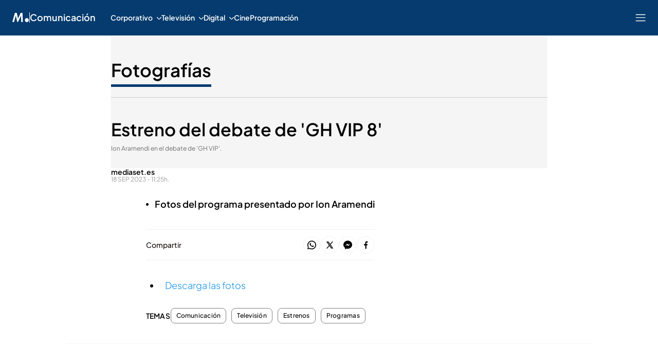

--- FILE ---
content_type: application/x-javascript
request_url: https://baul.mediaset.es/dist-maivs-modules/_astro/share-bar.D7yBNg5u.js
body_size: 1138
content:
import{j as e}from"./jsx-runtime.PRPpl5vZ.js";import{c as $}from"./bind.CFVQGi2q.js";import{bQ as u,bR as d}from"./_rest_.edc204e0.DMGSwXww.js";import{D as b,u as k}from"./useOmnitureMetrics.CHG_gmeu.js";import S from"./index.19JNmaKJ.js";import"./index.RYns6xqu.js";import"./store.B5mK5H_V.js";import"./browser-cookies.DyXKLoK1.js";import"./data-external-api.BwCRD9Ie.js";import"./preload-helper.CmsKOCeN.js";import"./get-external-api-config.CP0b2puv.js";import"./helpers.CToWfK3C.js";import"./utils.DMbnRX5-.js";import"./index.CAQwCcJa.js";import"./index.BSdFiPHn.js";import"./videogalleryStore.saESoSlt.js";import"./CloseV2.DSenyrus.js";function f(e){const t=new URL(window.location.href);return new URL(e,t)}const g={copyhistory:"no",height:400,location:"no",menubar:"no",resizable:"no",scrollbars:"no",status:"no",width:500},L=({url:t,agth:o,className:s})=>{const{sendOmnitureSocialNetwork:n}=k();return e.jsx("button",{"data-agth":o,className:s,onClick:e=>{e.preventDefault(),n("facebook",b.event5);const o=new URLSearchParams({u:f(new URL(t)).toString()}),s=new URL(`https://facebook.com/sharer.php?${o}`),r={...g,left:(window.outerWidth-g.width)/2,top:(window.outerHeight-g.height)/2},a=Object.keys(r).map((e=>`${e}=${r[e]}`)).join(",");window.open(s,"",a)},children:e.jsx(S.socialNetworks,{name:"facebookArticle",color:"transparent",size:"35px"})})},R="966242223397117",j={copyhistory:"no",height:400,location:"no",menubar:"no",resizable:"no",scrollbars:"no",status:"no",width:500},N=({url:t,agth:o,className:s})=>{const{sendOmnitureSocialNetwork:n}=k();return e.jsx("button",{"data-agth":o,className:s,onClick:e=>{e.preventDefault(),n("fmessenger",b.event5);const o=f(new URL(t)).toString(),s=new URLSearchParams({link:o,redirect_url:o,app_id:R}),r=new URL(`https://www.facebook.com/dialog/send?${s}`),a={...j,left:(window.outerWidth-j.width)/2,top:(window.outerHeight-j.height)/2},i=Object.keys(a).map((e=>`${e}=${a[e]}`)).join(",");window.open(r,"",i)},children:e.jsx(S.socialNetworks,{name:"fbmessengerArticle",color:"transparent",size:"35px"})})},x={copyhistory:"no",height:400,location:"no",menubar:"no",resizable:"no",scrollbars:"no",status:"no",width:500},y=({url:t,agth:o,text:s,micrositeVia:n,className:r})=>{const{sendOmnitureSocialNetwork:a}=k();return e.jsx("button",{"data-agth":o,className:r,onClick:e=>{e.preventDefault(),a("twitter",b.event5),e.preventDefault();const o=new URLSearchParams({url:f(new URL(t)).toString(),text:s,via:n}),r=new URL(`https://twitter.com/intent/tweet?${o}`),i={...x,left:(window.outerWidth-x.width)/2,top:(window.outerHeight-x.height)/2},c=Object.keys(i).map((e=>`${e}=${i[e]}`)).join(",");window.open(r,"",c)},children:e.jsx(S.socialNetworks,{name:"twitterArticle",color:"transparent",size:"35px"})})},U={copyhistory:"no",height:400,location:"no",menubar:"no",resizable:"no",scrollbars:"no",status:"no",width:500};function P(){return/(android|iphone|ipad|mobile)/i.test(navigator.userAgent)}const C=({url:t,agth:o,className:s})=>{const{sendOmnitureSocialNetwork:n}=k();return e.jsx("button",{"data-agth":o,className:s,onClick:e=>{e.preventDefault(),n("whatsapp",b.event5);const o=new URLSearchParams({text:f(new URL(t)).toString()}),s=new URL(`https://${P()?"api":"web"}.whatsapp.com/send?${o}`),r={...U,left:(window.outerWidth-U.width)/2,top:(window.outerHeight-U.height)/2},a=Object.keys(r).map((e=>`${e}=${r[e]}`)).join(",");window.open(s,"",a)},children:e.jsx(S.socialNetworks,{name:"whatsappArticle",color:"transparent",size:"35px"})})},O={facebook:t=>e.jsx(L,{className:u.shareButton,...t}),fmessenger:t=>e.jsx(N,{className:u.shareButton,...t}),twitter:t=>e.jsx(y,{className:u.shareButton,...t}),whatsapp:t=>e.jsx(C,{className:u.shareButton,...t})},G=({className:t,url:o,text:s,micrositeVia:n,isEditorialTypePost:r,networks:a=["whatsapp","twitter","fmessenger","facebook"],darkMode:i=!1,showLabelText:c=!0})=>{const l=$.bind(d)(d.shareBar,t,r&&d.editorialTypePost,i&&d.darkMode);return e.jsxs("section",{className:l,id:"botones-sociales",children:[c&&e.jsx("span",{children:"Compartir"}),e.jsx("ul",{children:a.map(((t,r)=>{const a=O[t];return e.jsx("li",{className:d.social_list_item,children:e.jsx(a,{agth:`shareButton-${r+1}`,url:o,text:s,micrositeVia:n})},`network_${t}`)}))})]})};export{G as default};

--- FILE ---
content_type: image/svg+xml
request_url: https://files.mediaset.es/file/2024/1128/01/image-28-iso-blanco-svg-c53283b.svg
body_size: 230
content:
<svg width="33" height="20" viewBox="0 0 33 20" fill="none" xmlns="http://www.w3.org/2000/svg">
<g clip-path="url(#clip0_216_325)">
<path d="M24.4155 15.1147C24.4155 17.2977 26.0636 19 28.1787 19C30.2939 19 32 17.2977 32 15.1147C32 12.9317 30.2923 11.1664 28.1787 11.1664C26.0651 11.1664 24.4155 12.9254 24.4155 15.1147Z" fill="white"/>
<path d="M11.0777 12.1011L16.2663 1H19.7396L20.4614 18.6517H17.304L16.8325 6.71997H16.7836L11.0777 18.6517H9.52415L6.81234 6.38109H6.76809L3.29477 18.6517H0L5.01159 1H8.59478L11.0777 12.1011Z" fill="white"/>
</g>
<defs>
<clipPath id="clip0_216_325">
<rect width="32" height="18" fill="white" transform="translate(0 1)"/>
</clipPath>
</defs>
</svg>


--- FILE ---
content_type: application/x-javascript
request_url: https://baul.mediaset.es/dist-maivs-modules/assets/js/sibbo/prebid_publiespana_general.min.js?hash=214748375
body_size: 607
content:
function runAmazonVideo(t){return new Promise((e,n)=>{if("undefined"==typeof window||!window.apstag)return n();try{window.apstag.fetchBids({slots:t},t=>{if(!t||!Array.isArray(t))return n();const a=t.map(t=>Object.keys(t.targeting).reduce((e,n)=>["amzniid","amznbid","amznp"].includes(n)?`${e}&${n}_${t.slotID}=${t.targeting[n]}`:`${e}&${n}=${t.targeting[n]}`,"")).reduce((t,e)=>`${t}${encodeURIComponent(e)}`,"");e(a)})}catch(t){n(t)}})}function runAmazonDisplay(t){window.apstag.fetchBids({slots:t,timeout:1e3},function(t){googletag.cmd.push(function(){apstag.setDisplayBids(),googletag.pubads().refresh()})})}!function(t,e,n,a,o,i,s){function r(n,a){e[t]._Q.push([n,a])}e[t]||(e[t]={init:function(){r("i",arguments)},fetchBids:function(){r("f",arguments)},setDisplayBids:function(){},targetingKeys:function(){return[]},_Q:[]},(i=n.createElement(a)).async=!0,i.src="//c.amazon-adsystem.com/aax2/apstag.js",(s=n.getElementsByTagName(a)[0]).parentNode.insertBefore(i,s))}("apstag",window,document,"script"),apstag.init({pubID:3655,adServer:"googletag",videoAdServer:"DFP",bidTimeout:2e3,deals:!0});var apstagSlots=[],Sibbo=function(){var t=function(t,e){if(void 0===t)throw"SIBBO Display --\x3e No se ha recibido el parametro slots";return apstagSlots=t,runAmazonDisplay(t)};return{runDisplay:t,runVideo:function(t,e){if(void 0===t)throw"SIBBO Video --\x3e No se ha recibido el parametro slots";return runAmazonVideo(t)},refreshDisplay:function(e){e?function(t){t.forEach(function(t){var e=t.getSlotElementId();apstagSlots.forEach(function(t){t.slotID==e&&apstag.fetchBids({slots:[t]},function(t){apstag.setDisplayBids()})})}),googletag.pubads().refresh(t)}(e):t(apstagSlots)}}}();

--- FILE ---
content_type: application/x-javascript
request_url: https://baul.mediaset.es/dist-maivs-modules/_astro/didomi.BavSiH_Q.js
body_size: 8265
content:
import{c as W}from"./browser-cookies.DyXKLoK1.js";import{O as a,r as m,D as A,g as U,C as H,c as E,E as P,F as ge,G as x,H as I}from"./store.B5mK5H_V.js";import{v as M}from"./videogalleryStore.saESoSlt.js";import{a as ee,g as me}from"./get-external-api-config.CP0b2puv.js";import{a as z}from"./authorsStore.DGEEsYvr.js";import{a as pe}from"./automaticIndexStore.CFlT2u5s.js";import{b as J}from"./blogStore.SsYgt4_P.js";import{c as q}from"./charactersStore.Dj8_ixf1.js";import{k as we}from"./navigation.DQ78qkGC.js";import{n as ve,p as he,l as Ee,b as Se}from"./helpers.CToWfK3C.js";import{e as ye,h as _e}from"./date.BMBXDfWn.js";import{a as Ce}from"./data-external-api.BwCRD9Ie.js";async function Te(e,t,n,i,o=!1){const s={events:null,related:i};return null===n&&((e===a.ARTICLE.id||e===a.POST.id||e===a.VIDEO.id)&&(n=m.get().article_multisite?.data?.author||""),e===a.PHOTOGALLERY.id&&(await window.Deferred.when("photogallery:ready"),n=A.get()?.author||""),e===a.VIDEOGALLERY.id&&(await window.Deferred.when("videogallery:ready"),n=M.get()?.author)),s.userType=o?"lgdin":"anon",s.authors=be(n),s.sections=ke(t),s}function Oe({sections:e,authors:t,related:a,userType:n}){let{_sf_async_config:i,_cbq:o}=window;if(i=i||{},i.sections=e??"",i.authors=t??"",o=o||[],o.push(["_acct",n]),a&&window.pSUPERFLY){const{path:n,title:i}=a;window.pSUPERFLY.virtualPage({sections:e,authors:t,path:n,title:i})}i.virtualReferrer=document&&document.referrer?document.referrer:"",window.sfEndpt=(new Date).getTime()}function ke(e){if(e&&e.url){const t=e.url.split("/");if(!t[3])return e.name;let a=t[3];const n=[a];for(let e=4;e<t.length;e++)t[e]&&(a+=`/${t[e]}`,n.push(a));return n.join()}}function be(e){return"string"==typeof e?e:e&&e.name?e.name:Array.isArray(e)?e.map((e=>e.name)).join(", "):void 0}function Pe({comscoreVars:e={},user:t,hasConsent:a=!1,isDynamicContent:n=!1}){const{COMSCORE:{CLIENTID:i}}=U,{uid:o}=t;if(n)return{events:null,c1:"2",c2:i,options:{enableFirstPartyCookie:!0}};return{events:null,c1:"2",c2:i,...e,...o?{cs_fpid:o,cs_fpit:o?"li":"c",cs_fpdm:Le(t),cs_fpdt:"01"}:{},cs_ucfr:a?"1":"0",options:{enableFirstPartyCookie:!0}}}function Ve(e){const{COMSCORE:{HOST:t,CLIENTID:a}}=U;if((window?._comscore||[]).push(e),Ae()){if(window&&window.COMSCORE){const{__id:t,__date:a,...n}=e;window.COMSCORE.beacon(n)}}else{const e=document.createElement("script");e.id="comscore_script",e.async=!0,e.src=`${t}/cs/${a}/beacon.js`;const n=document.getElementsByTagName("script")[0];n.parentNode?.insertBefore(e,n)}}function Ae(){return!!document.getElementById("comscore_script")}function Me(e){return"m"===e?1:"f"===e?2:"u"===e?0:3}function De(e){return e>=18&&e<=20?"06":e>=21&&e<=24?"07":e>=25&&e<=34?"08":e>=35&&e<=44?"09":e>=45&&e<=54?"10":e>=55&&e<=64?"11":e>=65?"12":"00"}function Le(e){const{age:t,gender:a}=e;return+`00000000${De(t)}${Me(a)}`+19991999999}function Re(e){window?.gfkS2s?.getAgent()?.impression("default",e)}function Ne(e,t,a){return e.split("/").slice(t,a).filter((e=>e)).join("/")??""}function xe(){const{pathname:e,hostname:t}=window.location;return{c1:t.replace(/^www\./,""),c2:e&&"/"!==e?Ne(e,1,2):"homepage"}}const L={events:{position:"event65",button:"event80"},position:{"notice.shown":"CMP","preferences.clickclose":"CMP","preferences.shown":"Segunda capa","wall.openCookiesModal":"Muro de pago"},button:{"preferences.shown":"Configurar Preferencias CMP","notice.clickdisagree":"Rechazar y Suscribirse CMP","notice.clickagree":"Aceptar y continuar CMP","preferences.clickdisagreetoall":"Rechazar abajo Segunda capa","preferences.clickagreetoall":"Aceptar abajo Segunda capa","preferences.clicksavechoices":"Guardar Segunda capa","preferences.clickviewvendors":"Socios Segunda capa","wall.subscribe":"Suscribirse Muro","wall.accept":"Aceptar Muro","wall.conditions":"Condiciones Muro","wall.login":"Login Muro","cookie.policy":"Politica de cookies Segunda capa","privacy.policy":"Politica de privacidad Segunda capa","click.vendors":"Socios CMP","preferences.clickdisagreetop":"Rechazar arriba Segunda capa","preferences.clickagreetop":"Aceptar arriba Segunda capa"}};function Ie(){const{COOKIES_FINGER_PRINT:e,COOKIES_GIGYA_UID_NAME:t}=U;let a=null;const n=W.get(t),i=n?JSON.parse(atob(n)):null;if(i&&i.browserId)a=i.browserId;else{const e=()=>Math.floor(65536*(1+Math.random())).toString(16).substring(1);a=`${e()}${e()}-${e()}-${e()}-${e()}-${e()}${e()}${e()}`}return W.set(e,a),a}const $e={ch:"Telecinco",level0:"",level1:"Mediaset España",level2:"Telecinco",level3:"Telecinco.es",level4:"Secciones",level6:"Telecinco"},Ue={ch:"Divinity",level0:"",level1:"Mediaset España",level2:"Divinity",level3:"Divinity.es",level4:"Secciones",level6:"Divinity"},He={ch:"Cuatro",level0:"",level1:"Mediaset España",level2:"Cuatro",level3:"Cuatro.com",level4:"Secciones",level6:"Cuatro"},Ge={ch:"Mediaset",level0:"",level1:"Mediaset España",level2:"Mediaset Corporativo",level3:"Mediaset.es",level4:"Secciones",level6:"Mediaset"},Fe={ch:"Be mad",level0:"",level1:"Mediaset España",level2:"Be mad",level3:"Be mad.es",level4:"Secciones",level6:"Be mad"},Be={ch:"FDF",level0:"",level1:"Mediaset España",level2:"FDF",level3:"FDF.es",level4:"Secciones",level6:"Factoría de Ficción"},je={ch:"Energy",level0:"",level1:"Mediaset España",level2:"Energy",level3:"Energy.es",level4:"Secciones",level6:"Energy"},Ye={ch:"MTMAD",level0:"",level1:"Mediaset España",level2:"MTMAD",level3:"MTMAD.es",level4:"Secciones",level6:"MTMAD"},Ke={ch:"Yasss",level0:"",level1:"Mediaset España",level2:"Yasss",level3:"Yasss.es",level4:"Secciones",level6:"Yasss"},We={ch:"Radioset",level0:"",level1:"Mediaset España",level2:"Radioset",level3:"Radioset.es",level4:"Secciones",level6:"Radioset"},ze={ch:"Cincomas",level0:"",level1:"Mediaset España",level2:"Cincomas",level3:"Cincomas.com",level4:"Secciones",level6:"Cincomas"},Je={ch:"Uppers",level0:"",level1:"Mediaset España",level2:"Uppers",level3:"Uppers.es",level4:"Secciones",level6:"Uppers"},qe={default:{ch:"Telecinco",level0:"",level1:"Mediaset España",level2:"Telecinco",level3:"Telecinco.es",level4:"Secciones",level6:"Telecinco"},telecinco:$e,divinity:Ue,cuatro:He,mediaset:Ge,bemad:Fe,fdf:Be,energy:je,mtmad:Ye,yasss:Ke,radioset:We,cincomas:ze,uppers:Je},Xe="Home",Ze="Personajes",Qe="Autores",et="Directo";function tt(e,t){return e===a.CHARACTERS.id?Ze:e===a.AUTHORS.id?Qe:e===a.LIVE.id?et:e===a.HOME.id?"mtmad"===t?.site?Xe:t.omniture:"mediaset"===t?.site?t.name:t.omniture}const nt="Personajes",it="Autores",st="Directo";function ot(e,t,n){return e===a.CHARACTERS.id?nt:e===a.AUTHORS.id?it:e===a.LIVE.id?`${st} ${t.name}`:e===a.BLOGS.id?t.name:e===a.BLOG.id?t.site:e===a.SEARCHRESULTS.id?"radioset"===t.site?t.name:void 0:e===a.TAG.id?"radioset"===t.site?n.name:(t.site,t.name):e===a.HOME.id?t.omniture:"radioset"===t?.site?t.name:t.omniture}const at={article:"Contenidos",liv:"Contenidos",video:"Contenidos",videoEmbed:"Contenidos",photogallery:"Contenidos",videogallery:"Contenidos",ampstory:"Contenidos",post:"Blog -",blog:"Blog -",searchResult:"Búsqueda",live:"Directo",characters:"Personajes",authors:"Autores",boards:"Portada",home:"Portada",formats:"Portada",podcastList:"Portada",corporative:"Portada",automatic:"Índices",automaticPaged:"Índices",blogs:"Resto Páginas",tvguide:"Resto Páginas",tags:"Tags"},rt="No informado";function ct(e,t,n,i){let o="";if(i)return n.name;let s="radioset"===t.site?n.name:t.name;return e===a.LIVE.id&&(s=t.name),e===a.BLOGS.id&&(s="radioset"===t.site?"":t.name),(e===a.BOARDS.id||e===a.ARTICLE.id||e===a.VIDEO.id||e===a.PHOTOGALLERY.id||e===a.VIDEOGALLERY.id||e===a.AUTOMATIC_PAGED.id)&&(s="uppers"===t.site?"":"radioset"===t.site?n.name:t.name),(e===a.AUTOMATIC.id||e===a.SEARCHRESULTS.id||e===a.HOME.id)&&(s=t.name),e===a.TAG.id&&(s="radioset"===t.site?n.name:t.name),o="uppers"===t.site&&n.name===t.name?rt:"yasss"===t.site&&e!==a.HOME.id&&e!==a.TAG.id?n.name:s?`${at[e]} ${s}`:n.name,o}const b="No informado";function lt(e,t,n,i){return e===a.NEWS.id?"Noticias":e===a.ARTICLE.id?"uppers"===t.site?b:"Artículos":e===a.VIDEO.id?"Videos":e===a.VIDEOGALLERY.id?"Videogalerías":e===a.POST.id?"Post":e===a.BLOG.id?b:e===a.LIVE.id?`Directo ${t.name}`:e===a.LIV.id?"Minuto a minuto":e===a.AMPSTORY.id?"AMP Stories":e===a.BOARDS.id?"yasss"===t.site?i?`Portada ${n.name}`:b:i?"Portada":b:e===a.HOME.id&&i&&"yasss"!==t.site?"Portada":b}function dt(e,t){return/^informativos$|^deportes$/i.test(t?.name)||"eltiempohoy"===e?.site}function te(e){const t=qe;let a="default";return typeof e<"u"&&t[e.site]&&(a=e.site),t[a]}const h="No aplica",ut="No informado",ft="SI",$="NO",ne="cero";function gt(e){if(!e)return"";const t=e.indexOf("fbclid");return-1!==t?e.substr(0,t-1):e}function mt(e){for(let e=1;e<=55;e+=1)window.s[`eVar${e}`]="",window.s[`prop${e}`]="";for(const t in e)window.s[t]=e[t];const t=window.s.t?.();t&&document.write(t),window.s.clearVars?.()}function X(e){const t=e.match(/:\/\/(www[0-9]?\.)?(.[^/:]+)/i);return null!=t&&t.length>2&&"string"==typeof t[2]&&t[2].length>0?t[2].split(".")[0]:null}ee().VITE_ENVIRONMENT;const pt=["telecinco","cuatro","factoriadeficcion","boing","energytv","divinity","bemad","mtmad","yasss","uppers","mediaset","sales.mediaset","atlas-news","publiesp","eldesmarque","cincomas","mitele"];function wt(e,t){return-1!==pt.indexOf(X(e||"")||"")&&e!==X(t||"")?ft:$}function vt(e){const t=(new Date).getTime()-e.getTime(),a=Math.floor(t/864e5);return 0!==a?a:ne}function ht(e){return e?"Con adblock":"Sin adblock"}async function ie(e){const{omniture:t,type:a,hasAdblock:n,micrositeInfo:i,gigyaUID:o,props:s,landingPage:r,isLandingPage:l=!0,scrollCounter:c=0,previousPage:d,topVideosCarouselVisibility:u}=e;let m=e.infiniteScroll||!1;const{ch:p,level0:g,level2:w}=te(i),{eVar60:f,eVar61:v,eVar46:y}=t||{},{COOKIES_FINGER_PRINT:E}=H,_=await(window.cookieStore?.get?.(E)),S=_?_.value:Ie();i.name=i.name.charAt(0).toUpperCase()+i.name.slice(1);const{publishedTime:C,text:T,characters:V,tags:b}=s,{id:k}=a,D=document?document.referrer:null,A=`${window.location.protocol}//${window.location.hostname}`;let I=D&&""!==D?D:h;d&&(I=d);const M={server:window.location.hostname,channel:p,eVar1:g,eVar14:I,eVar18:wt(D,A),events:null,eVar38:h,eVar46:y||h,eVar53:ht(n),eVar57:$,eVar60:f||h,eVar61:v||h,eVar64:gt(document.location.href),eVar65:null,eVar66:S,eVar81:0!==c?c:ne,eVar92:h,eVar93:h,eVar114:window?.s?.visitor?.getMarketingCloudVisitorID(),eVar115:h,eVar117:h,eVar126:h};window&&window.s&&window.s.visitor&&window.s.trackingServer&&(M.destinationURLWithVisitorIDs=window.s.visitor.appendVisitorIDsTo(window.s.trackingServer));const O=[];a&&"SEARCH"===a&&(M.eVar79=T||"",M.isAction=!0,M.eVar6="Buscador",M.eVar7="Buscador",M.eVar8=`Buscador ${w}`,O.push("event3")),a&&"SHRINKFLOATING"===a&&(m=!1,O.push("event69")),a&&"CLOSEFLOATING"===a&&(m=!1,O.push("event68"));const L=[];if(V)for(let e=0;e<Object.keys(V).length;e+=1)L.push(V[e].name);if(b)for(let e=0;e<Object.keys(b).length;e+=1)L.push(b[e].title);return M.list1=0===L.length?ut:L.join("|"),m&&(M.eVar54=!0,M.eVar55=r,O.push("event40"),l&&O.push("event41")),D&&new RegExp("^(.*)_19_(.*).html*").test(D)&&l&&O.push("event51"),M.eVar22=h,k&&"article"===k&&C&&(M.eVar22=vt(new Date(C))),M.events=O,o?(M.eVar50="Logged",M.eVar51=o):(M.eVar50="Not Logged",M.eVar51=h),u&&(M.eVar126=u),M.eVar91=nn(),{...t,...M}}function se(e){window.s&&mt(e)}async function G(e){if("videoEmbed"!==e)return"authores"===e?(await window.Deferred.when("authors:ready"),{link:z.get()?.link,name:z.get()?.name}):"automaticIndex"===e?(await window.Deferred.when("automaticIndex:ready"),{link:pe.get()?.link}):"blog"===e?(await window.Deferred.when("blog:ready"),{title:J.get()?.title,tagSelected:J.get()?.tagSelected}):"character"===e?(await window.Deferred.when("characters:ready"),{title:q.get()?.title,name:q.get()?.name}):"content"===e?{id:m.get().article_multisite?.data?.id,blogName:m.get().article_multisite?.data?.blogName,link:m.get().article_multisite?.data?.link,related:m.get().article_multisite?.data?.related,allowAdx:m.get().article_multisite?.data?.allowAdx,publishedTime:m.get().article_multisite?.data?.publishedTime,author:m.get().article_multisite?.data?.author,signature:m.get().article_multisite?.data?.signature,title:m.get().article_multisite?.data?.title,characters:m.get().article_multisite?.data?.characters,tags:m.get().article_multisite?.data?.tags,sponsor:m.get().article_multisite?.data?.sponsor,keyWords:m.get().article_multisite?.data?.keywords}:"photogallery"===e?(await window.Deferred.when("photogallery:ready"),{link:A.get()?.link,allowAdx:A.get()?.allowAdx,sponsor:A.get()?.sponsor,keyWords:A.get()?.keywords}):"videogallery"===e?(await window.Deferred.when("videogallery:ready"),{link:M.get()?.link,allowAdx:M.get()?.allowAdx,sponsor:M.get()?.sponsor,keyWords:M.get()?.keywords}):{}}function wn({type:e,microsite:t,mainsection:a}){const{level2:n}=te(t),i=dt(t,a);return{eVar3:n,eVar6:tt(e,t),eVar7:ot(e,t,a),eVar8:ct(e,t,a,i),eVar9:lt(e,t,a,i)}}async function Et(e,t,a,n,i,o,s,r){const l=await ie({omniture:e,type:t,hasAdblock:n,micrositeInfo:i,gigyaUID:o,props:a});return l.isAction=!0,l.events=L.events[r],"event65"===L.events[r]?l.eVar92=L.position[s]:l.eVar93=L.button[s],l}const St={m:"male",f:"female"};function yt(e){let t;return e?(t=e>=18&&e<=24?"18-24":e>=25&&e<=34?"25-34":e>=35&&e<=44?"35-44":e>=45&&e<=54?"45-54":e>=55&&e<=64?"55-64":e>=65?"65+":"unknown",t):null}function Z({eVars:e,userLogged:t,additionalData:a}){const{article:n,keywords:i,publishedTime:o,video:s,content:r,age:l,gender:c}=a||{},d={page:{}},u=document.location.hostname.replace("www.","")??window.location.hostname.replace("www.",""),m=ve(),p=ye(),g=he(),w=_e(),{eVar6:f,eVar7:h}=e||{},v=!!t;return d.page={...d.page,page:{section:f},brand:h,platform:u,device:{model:m.device.model||"unknown",os:m.os.name,osvers:m.os.version,screenres:g,type:m.device.type||"computer",vendor:m.device.vendor||"unknown"},user:{login_status:v,...v?{age_range:yt(l),gender:c&&St[c]}:{}},day_of_week:p,time_of_day:w,publisher:"mediaset",classifications_watson:{categories:"$alchemy_taxonomy",keywords:"$alchemy_keywords"},article:n,search_keywords:i,published_at:o,video:s,content:r},d}const _t=async(e,t,a)=>{const{PERMUTIVE:{SEND_IDENTITIES:{PATH:n,PROTOCOL:i}}}=H,o=`${i}://${n}`,s=document.location.hostname.replace("www.","")??window.location.hostname.replace("www.",""),r=localStorage.getItem("permutive-id"),l=JSON.parse(localStorage.getItem("permutive-data-misc"))?.identities?.pxid?.value,c={data:{platform:s,identifiers:[{type:"pid",id:r},{type:"pxid",id:l},{type:"mds_user_id",id:e},{type:"mds_publisher_id",id:t},{type:"mds_user_hem",id:a}].filter((e=>e.id))}},d={"Content-Type":"application/json",accept:"application/json"};try{const e=await fetch(o,{body:JSON.stringify(c),headers:d,method:"POST"});e.status>=200&&e.status}catch{}},Ct=e=>{const t=["cookies","create_ads_profile","improve_products","measure_ad_performance","select_personalized_ads","select_personalized_content","market_research","device_characteristics","geolocation_data"].every((t=>e.includes(t)));return window?.permutive.consent({opt_in:t,token:"TEST_TOKEN"}),t},Tt=e=>{const t=localStorage.getItem("ppid"),a=localStorage.getItem("hem");_t(e,t,a);const n=[{tag:"mds_user_id",id:e,priority:1},{tag:"mds_publisher_id",id:t,priority:2},{tag:"mds_user_hem",id:a,priority:4}];window?.permutive.identify(n.filter((e=>e.id)))},Ot=(e,t)=>{window?.permutive.addon("web",e)},kt=(e,t)=>{const a=e.__id,n=E.get()[t];return!!n&&!!(0===n.pixels.length||n.uniqueID&&void 0===n.pixels.find((({__id:e})=>a===e))||!n.uniqueID&&a!==n.pixels[0].__id||e.isAction||e.isDynamicContent)},V=(e,t,a={},n)=>{a.__id=window.location.href,a.__date=Date.now(),kt(a,t)&&(E.get()[t]?.pixels.unshift(a),"function"==typeof e&&e(a,""))};function bt(){const e=(new Date).getTime();if(!(typeof document>"u"||document.getElementById("herbal-script"))){const t=document.createElement("script");t.type="text/javascript",t.id="herbal-script",t.src=`https://bs.serving-sys.com/serving/adServer.bs?cn=display&c=19&mc=imp&pli=28221614&PluID=0&ord=${e}&rtu=-1`;const a=document.getElementsByTagName("script")[0];a.parentNode?.insertBefore(t,a)}}const Pt=e=>({init:e.init,end:e.end,name:e.name,channel:e.channel,liveLink:e.live_link,webLink:e.web_link,imageUrl:e.image_url,description:e.description,raiting:e.raiting,raitingValue:e.raitingValue,vo:e.vo,signal_lang:e.signal_lang,dual_audio:e.dual_audio,audio_desc:e.audio_desc,subtitle:e.subtitle,gridDate:e.gridDate}),Vt={get:async({params:e={},replacements:t={}})=>{const a=await Ce.get("LIVES",null,e,t);return Pt(a.data)}},{AUTOREFRESH:{ENABLED:At,TIMEOUT:Mt},AUTOREFRESH_DIRECTO:{AKAMAI_TIME_URL:Dt,ENABLED:Lt}}=H,Rt=12e4,Q=6e4,Nt=20,xt=864e5,It=()=>{const e=At,t=Mt,a=Lt,n=Dt;let i=null,o=null,s=null,r=null;const l=async()=>{o=(await Vt.get({})).end},c=(e,t)=>{const a=e-Rt,n=e-Q;s=window.setTimeout((()=>{l()}),a),r=window.setTimeout((()=>{if(o&&o>t){d(o-t+Q)}}),n)},d=(e=t)=>{stop(),e=window.setTimeout((()=>{window.location.reload()}),e)};return{stopTimer:()=>{i&&(s&&r&&(clearTimeout(s),clearTimeout(r),r=null,s=null),clearTimeout(i),i=null)},startNotLive:()=>{e&&(i=window.setTimeout((()=>{window.location.reload()}),t),window.EventHandler.addListener("playerPlay",(()=>{stop()})))},getLivesData:l,startLive:e=>{a&&window.EventHandler.addListener("playerPlay",(()=>{fetch(n).then((e=>{if(e.status>=400)throw new Error("Bad response from server");return e.json()})).then((t=>{const a=e-1e3*t;+(a/xt).toFixed(0)<20&&(c(a,e),d(a))})).catch((e=>{console.log(e)}))}))},startUpdateTimer:c,start:d}},$t=()=>{const e=E.get();"sientelanaturaleza"===e.microsite.url.split("/")[e.microsite.url.split("/").length-2]&&e.consentManager?.getConsentsForVendor("google")&&V(bt,"herbalEssencesPixelManager")},Ut=async(e=!1,t=oe())=>{const a=E.get(),n=a.consentManager?.getConsentsForVendor("77"),i={uid:P(),age:x(),gender:I()},o={...Pe({comscoreVars:a.analyticsConfig?.[0]?.comscore,user:i,hasConsent:n,isDynamicContent:e}),isDynamicContent:!1};o.isDynamicContent=e||await t,V(Ve,"comscorePixelManager",o)};async function Ht(e){if("article"==e||"liv"==e){await window.Deferred.when("article-store:ready");const e=m.get().article_multisite;if(!e?.data)return{};const{data:{author:t,keywords:a,publishedTime:n,title:i}}=e;return{author:t,keywords:a,publishedTime:n,title:i}}return{}}const Gt=async()=>{const e=E.get();let t,n;"content"===e.type&&(t="article"),e.type===a.LIV.id&&(t="liv");const i=await Ht(t),{title:o,keywords:s,publishedTime:r,author:l}=i;if(e.consentManager&&window.permutive){console.log("checkConsents ",e.consentManager?.manager?.getUserStatus()?.purposes?.consent?.enabled);const a=Ct(e.consentManager?.manager?.getUserStatus()?.purposes?.consent?.enabled);if(a&&Tt(),a&&e.analyticsConfig&&e.analyticsConfig.length&&e.analyticsConfig[0]?.omniture){const a=e.analyticsConfig[0].omniture.eVars,i=Array.isArray(l)&&l?.length>0?l.map((e=>e?.name?e.name:"")).join(", "):void 0;n=Z("article"===t?{eVars:a,userLogged:P(),additionalData:{article:{authors:i,title:o},publishedTime:r,keywords:s,age:x(),gender:I()}}:{eVars:a,userLogged:P(),additionalData:{age:x(),gender:I()}})}n?.page&&Ot(n)}},oe=async()=>{const e=E.get();return typeof(await G(e.type))?.related<"u"},Ft=()=>{const e=xe();V(Re,"gfkPixelManager",e)},F=async e=>{const t=E.get();console.log(t);const{type:a=t.type,props:n=await G(t.type),infiniteScroll:i=await oe(),landingPage:o=t.landingPage,isLandingPage:s=!0,microsite:r=t.microsite,scrollCounter:l=0,previousPage:c=null}=e||{},d=t.consentManager?.getConsentsForVendor("c:omniture");if(Yt(d),console.log("sendPixelOmniture",{analytics:t.analyticsConfig,scrollCounter:l}),t.analyticsConfig?.length&&t.analyticsConfig[l]?.omniture){const e=await ie({omniture:t.analyticsConfig[l].omniture.eVars,type:a,hasAdblock:t.hasAdblock,micrositeInfo:r,gigyaUID:P(),props:n,infiniteScroll:i,landingPage:o,isLandingPage:s,scrollCounter:l,previousPage:c});e.isAction=e.isAction||i,e.action=i?"infinite_scroll":"","Sin informacion"===e?.eVar91&&"No aplica"===e?.eVar92&&"No aplica"===e?.eVar93||V(se,"omniturePixelManager",e)}},vn=()=>{const e=E.get();F({type:"CLOSEFLOATING",scrollCounter:e.scrollCounter})},hn=()=>{const e=E.get();F({type:"SHRINKFLOATING",scrollCounter:e.scrollCounter})},Bt=async(e,t,a,n)=>{const i=E.get(),o=e||i.type,s=t||i.mainsection,r=""!==P(),l=await Te(o,s,a,n,r);V(Oe,"chartbeatPixelManager",l)},jt=async(e,t)=>{const a=E.get();if(a.analyticsConfig&&a.analyticsConfig[0].omniture){const n=await Et(a.analyticsConfig[0].omniture.eVars,a.type,await G(a.type),a.hasAdblock,a.microsite,P(),e,t);V(se,"omniturePixelManager",n)}},En=()=>{const e=E.get();window.Deferred.when("visitor:ready").then((()=>{})),window.Deferred.when("adblock:ready").then((t=>{ge(t),e.type!==a.LIVE.id&&It().startNotLive()})),window.Deferred.when("permutive:ready").then((()=>{Gt()})),$t(),window.Deferred.when("comscore:ready").then((async()=>{await Ut()})),window.Deferred.when("gfk:ready").then((()=>{Ft()})),"content"!==e.type&&(window.Deferred.when("chartbeat:ready").then((async()=>{await Bt()})),window.Deferred.when("omniture:ready").then((()=>{F()})))},Yt=e=>{e&&window&&window.s&&!window.s.trackExternalLinks?(window.s.trackDownloadLinks=!0,window.s.trackExternalLinks=!0,window.s.trackInlineStats=!0):!e&&window&&window.s&&window.s.trackExternalLinks&&(window.s.trackDownloadLinks=!1,window.s.trackExternalLinks=!1,window.s.trackInlineStats=!1)},Kt=ee().VITE_ENVIRONMENT,Wt=me(Kt),{DEFAULT:{CLIENT_SIDE:zt}}=Wt.JERO_SERVICES,{HOST:Jt,PROTOCOL:qt}=zt,ae=["cookies","create_ads_profile","select_personalized_ads","select_basic_ads","measure_ad_performance","market_research","improve_products","select_personalized_content","create_content_profile","measure_content_performance"],Xt="/api/jero/wall/",Zt="Sin informacion",Qt="Sin consentimiento",en="Con consentimiento",tn=`${qt}://${Jt}`;function nn(e=ae){if(typeof window<"u"&&window.Didomi){const t=window.Didomi.getUserStatus();if(t?.purposes?.consent?.disabled?.length||t?.purposes?.consent?.enabled?.length)return re(e)?en:Qt}return Zt}function re(e=ae){if(typeof window<"u"&&window.Didomi){const t=window.Didomi.getUserStatus();if(t?.purposes?.consent?.disabled?.length)return!e.find((e=>t.purposes.consent.disabled.indexOf(e)>-1))}return!0}function ce(e,t,a){const n={site:a,event:t,device:Ee()||Se()?"mobile":"desktop"};fetch(`${tn}${Xt}${e}`,{method:"POST",body:JSON.stringify(n),headers:{"Content-Type":"application/json",accept:"application/json"}}).then((e=>{e.ok}))}function Sn(e,t){re()||(ce(e,"openWall",t),we(),jt("wall.openCookiesModal","position"))}async function yn(e,t){window.Didomi&&(ce(e,"backToAgree",t),window.Didomi.setUserAgreeToAll())}export{yn as a,jt as b,En as c,Ie as d,Ut as e,F as f,wn as g,Bt as h,Ft as i,$t as j,Tt as k,vn as l,hn as m,Sn as o,ce as s};

--- FILE ---
content_type: application/x-javascript
request_url: https://baul.mediaset.es/dist-maivs-modules/_astro/fetch.ckdHb6rO.js
body_size: 376
content:
import{E as C,g as w,a as x,s as R,b as d,e as c,M}from"./performance.Bp35GNHX.js";import{R as E}from"./data-external-api.BwCRD9Ie.js";const N=async()=>{if(x()===C.SERVER)try{const t=await w();t&&(t.error=!0)}catch(t){LogEvent({fn:"setErrorHeader",type:EVENT_TYPE.FUNCTION,msg:`Failed to get store: ${t}`})}},H=async(t,s,e,a,r,o,n,i)=>{let u=R(M.FETCH,{url:t});const f=t||"",l=s||"GET",p=e||{},m=a&&JSON.stringify(a)||null;u=d(u,{startRequest:performance.now()});try{const t=await fetch(f,{method:l,headers:p,body:m,signal:o,redirect:"manual"}),s=t.clone();if(t.status>=300&&t.status<400){const s=t.headers.get("location");return{status:t.status,isRedirected:!0,url:s}}const e=t.body?.getReader();if(e)for(;;){const{done:t}=await e.read();if(t)break}return s.ok?(n?.(),c(u,{ok:t.status<400,status:t.status,response:s}),r===E.TEXT?s.text():r===E.JSON?s.json():s):(n?.(),c(u,{ok:t.status<400,status:t.status}),{error:t.status})}catch(t){return i?.(t),u=d(u,{startResponse:performance.now(),startResponseTime:(new Date).getTime()}),c(u,{ok:!1,status:0,response:t}),await N(),{error:500}}finally{n?.()}};export{H as f};

--- FILE ---
content_type: application/x-javascript
request_url: https://baul.mediaset.es/dist-maivs-modules/_astro/performance.Bp35GNHX.js
body_size: 263
content:
import{_ as o}from"./preload-helper.CmsKOCeN.js";const s={BROWSER:"browser",SERVER:"server"},a=async()=>{switch(n()){case s.SERVER:return(await o(()=>import("./async-local-storage.C6N9PRXL.js"),[],import.meta.url)).getContext();case s.BROWSER:return window.store?.[0]}},n=()=>globalThis.window?s.BROWSER:s.SERVER,E={METRICS:"metrics",TAGS:"tags"},R={FETCH:"Fetch Request",HTML_RESPONSE:"HTML Response",DOM_LOAD:"DOM Load",DOM_CONTENT_LOADED:"DOM Content Loaded",END_ASTRO_MIDDLEWARE:"EAM",START_ASTRO_FLOW:"SAF",END_ASTRO_FLOW:"EAF",START:"start",END:"end"},i=(t,e)=>({...e,type:t,context:n(),startTime:new Date().getTime(),start:performance.now()}),_=(t,e)=>({...t,...e}),S=async(t,e)=>{const r={...t,...e,endTime:new Date().getTime(),end:performance.now()};await c(r,E.METRICS)},c=async(t,e)=>{(await a())?.metrics?.[e].push(t)};export{s as E,R as M,n as a,_ as b,S as e,a as g,i as s};


--- FILE ---
content_type: application/x-javascript
request_url: https://baul.mediaset.es/dist-maivs-modules/_astro/index.Dgog41f1.js
body_size: 121
content:
import{j as m}from"./jsx-runtime.PRPpl5vZ.js";import"./index.RYns6xqu.js";import{g as u}from"./_rest_.edc204e0.DMGSwXww.js";const h=({children:t,className:e,href:a,id:r,isDraggable:o,isButton:l,onClick:s,onMouseEnter:n,rel:i,style:g,target:d,title:p,role:c,agth:h,ariaLabel:f,...b})=>l?m.jsx("button",{className:e||u.button,"data-agth":h,draggable:o,onClick:()=>s?.(r),onDragStart:t=>{t.preventDefault(),t.stopPropagation()},onMouseEnter:n,rel:i&&"dofollow"!==i?i:void 0,style:g,formTarget:d,title:p,"aria-label":f,...b,children:t||p}):m.jsx("a",{className:e||u.link,"data-agth":h,draggable:o,href:a,onDragStart:t=>{t.preventDefault(),t.stopPropagation()},onMouseEnter:n,rel:i&&"dofollow"!==i?i:void 0,style:g,target:d,title:p,role:c,"aria-label":f,...b,children:t||p});export{h as L};

--- FILE ---
content_type: application/x-javascript
request_url: https://baul.mediaset.es/dist-maivs-modules/_astro/fetch-client.DMno95Qh.js
body_size: -64
content:
import{f as m}from"./fetch.ckdHb6rO.js";import"./performance.Bp35GNHX.js";import"./preload-helper.CmsKOCeN.js";import"./data-external-api.BwCRD9Ie.js";import"./get-external-api-config.CP0b2puv.js";const h=async(e,a,r,t,p,o,s)=>await m(e,a||"GET",r||null,t,p,s);export{h as fetchDataSource};